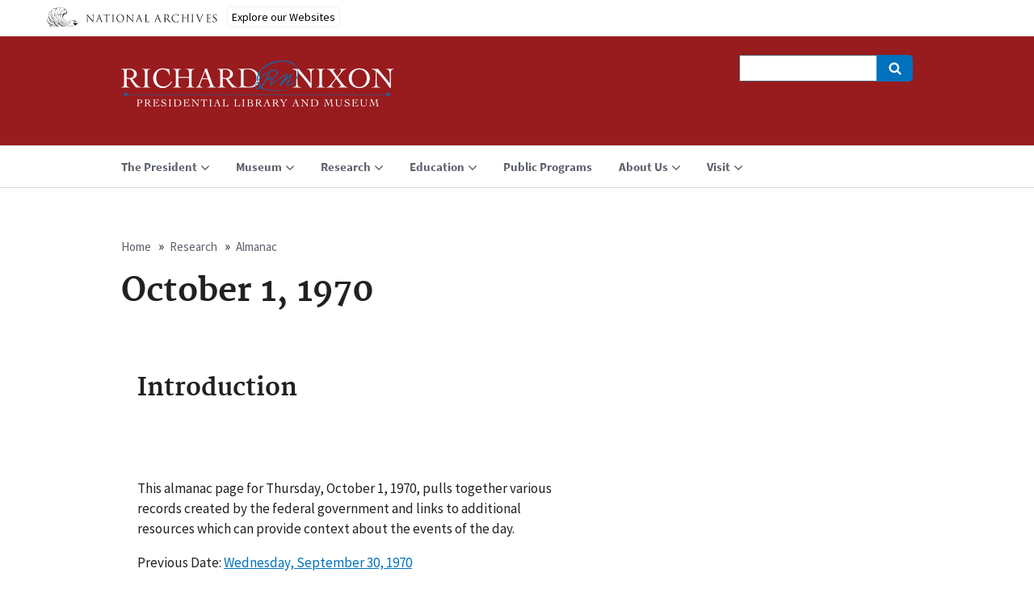

--- FILE ---
content_type: text/html; charset=UTF-8
request_url: https://www.nixonlibrary.gov/research/almanac/october-1-1970
body_size: 16759
content:
<!DOCTYPE html>
<html lang="en" dir="ltr">
  <!-- Google Tag Manager -->
  <script>(function(w,d,s,l,i){w[l]=w[l]||[];w[l].push({'gtm.start':
  new Date().getTime(),event:'gtm.js'});var f=d.getElementsByTagName(s)[0],
  j=d.createElement(s),dl=l!='dataLayer'?'&l='+l:'';j.async=true;j.src=
  'https://www.googletagmanager.com/gtm.js?id='+i+dl;f.parentNode.insertBefore(j,f);
  })(window,document,'script','dataLayer','GTM-WLMC86');</script>
  <!-- End Google Tag Manager -->

  <head>    
    <meta charset="utf-8" />
<link rel="canonical" href="https://www.nixonlibrary.gov/research/almanac/october-1-1970" />
<meta name="Generator" content="Drupal 10 (https://www.drupal.org)" />
<meta name="MobileOptimized" content="width" />
<meta name="HandheldFriendly" content="true" />
<meta name="viewport" content="width=device-width, initial-scale=1.0" />
<link rel="icon" href="/sites/default/files/apple-icon.png" type="image/png" />

    <title>October 1, 1970 | Richard Nixon Museum and Library</title>
    <link rel="stylesheet" media="all" href="/sites/default/files/css/css_fcLl-0LhJUOazeP3g-1bHS5MZASNTfABzriZqoJYbs4.css?delta=0&amp;language=en&amp;theme=nixonuswds&amp;include=[base64]" />
<link rel="stylesheet" media="all" href="//cdnjs.cloudflare.com/ajax/libs/font-awesome/5.15.3/css/all.min.css" />
<link rel="stylesheet" media="all" href="/sites/default/files/css/css_UQG-wvriyPkFcVqccw5K9Xzvmc0qqdKYuZsJQWclSso.css?delta=2&amp;language=en&amp;theme=nixonuswds&amp;include=[base64]" />
<link rel="stylesheet" media="all" href="/sites/default/files/css/css_-JsBC82VYjQ9ZdDRvDcUw1HfkYQsPXO0y6JUI7ngMAY.css?delta=3&amp;language=en&amp;theme=nixonuswds&amp;include=[base64]" />

    
    <script id='narabannerjs' src='https://www.archives.gov/nara-banner/narabanner.js'></script>
  </head>
  <body class="path-node page-node-type-page">
    <!-- Google Tag Manager (noscript) -->
    <noscript><iframe alt="Google Tag Manager" src="https://www.googletagmanager.com/ns.html?id=GTM-WLMC86"
    height="0" width="0" style="display:none;visibility:hidden" title="Google Tag Manager"></iframe></noscript>
    <!-- End Google Tag Manager (noscript) -->

        <a href="#main-content" class="visually-hidden focusable skip-link">
      Skip to main content
    </a>
    
      <div class="dialog-off-canvas-main-canvas" data-off-canvas-main-canvas>
    <header class="usa-header usa-header-extended" id="header" role="banner">

  
  
  <div class="usa-navbar">
    <button class="usa-menu-btn">Menu</button>
      <div class="region region-header">
    <div class="usa-logo" id="logo">

    <a class="logo-img" href="/index.php/" accesskey="1" title="Home" aria-label="Home">
    <img src="/sites/default/files/richard-nixon-library-museum-logo.png" alt="Home" />
  </a>
  
  
  
</div>
<div id="block-digitalsearch" class="block block-block-content block-block-content8b75e824-a031-468f-b1dd-1d34cef54331">
  
    
      
            <div class="clearfix text-formatted field field--name-body field--type-text-with-summary field--label-hidden field__item"><div class="search-block-form usa-form-large usa-search usa-search-small js-search-form usa-sr-only block block-search container-inline" data-drupal-selector="search-block-form" id="digitalsearch" role="search">
<form accept-charset="UTF-8" action="https://search.archives.gov/search" id="search-block-form" method="get">
<div role="search">
<div class="js-form-item form-item js-form-type-search form-item-keys js-form-item-keys form-no-label"><label class="visually-hidden" for="edit-keys">Search</label> <input class="form-search" data-drupal-selector="edit-keys" id="edit-keys" maxlength="128" name="query" size="60" title="Enter the terms you wish to search for." type="search" value></div>

<div class="form-actions js-form-wrapper form-wrapper" data-drupal-selector="edit-actions" id="edit-actions"><span class="usa-sr1-only">Search</span> <input class="button js-form-submit form-submit" data-drupal-selector="edit-submit" id="edit-submit" type="submit" value></div>
<input name="utf8" type="hidden" value="✓"><input id="affiliate" name="affiliate" type="hidden" value="nixon-library"></div>
</form>
</div>
</div>
      
  </div>

  </div>

  </div>

  <div class="usa-overlay"></div>
  <div class="usa-nav" role="navigation">
    <div class="usa-nav-inner">

      <button class="usa-nav-close">
        <img src="/themes/custom/nixonuswds/assets/img/close.svg" alt="close" />
      </button>

            <div class="usa-nav-mobile">
          <div class="region region-mobile-menu">
    

  
  
        <ul class="usa-sidenav-list usa-accordion" aria-multiselectable="true">
    
          <li>

                <button class="usa-accordion-button" aria-expanded="false" aria-controls="mobilemenu-f4bcc79c-3210-4b3b-b5ec-93c86bd54266">
          <span>The President</span>
        </button>
          
  
        <ul id="mobilemenu-f4bcc79c-3210-4b3b-b5ec-93c86bd54266" class="usa-sidenav-sub_list">

            <li>
        <a href="/president-nixon">
          <span>The President</span>
        </a>
      </li>
      
    
          <li>

                <a href="/president/executive-orders">
          <span>Executive Orders</span>
        </a>
        
      </li>
          <li>

                <a href="/president/presidential-daily-diary">
          <span>Presidential Daily Diary</span>
        </a>
        
      </li>
        </ul>
  
        
      </li>
          <li>

                <button class="usa-accordion-button" aria-expanded="false" aria-controls="mobilemenu-db93f2c7-1d7a-43e8-9c5d-322feede30ad">
          <span>Museum</span>
        </button>
          
  
        <ul id="mobilemenu-db93f2c7-1d7a-43e8-9c5d-322feede30ad" class="usa-sidenav-sub_list">

            <li>
        <a href="/museum">
          <span>Museum</span>
        </a>
      </li>
      
    
          <li>

                <a href="/museum/exhibitions">
          <span>Exhibitions</span>
        </a>
        
      </li>
          <li>

                <a href="/museum/museum-faqs">
          <span>Museum FAQs</span>
        </a>
        
      </li>
          <li>

                <a href="/museum/past-exhibitions">
          <span>Past Exhibitions</span>
        </a>
        
      </li>
        </ul>
  
        
      </li>
          <li>

                <button class="usa-accordion-button" aria-expanded="false" aria-controls="mobilemenu-8f109457-8462-47be-bb0c-6295b7efbb06">
          <span>Research</span>
        </button>
          
  
        <ul id="mobilemenu-8f109457-8462-47be-bb0c-6295b7efbb06" class="usa-sidenav-sub_list">

            <li>
        <a href="/research">
          <span>Research</span>
        </a>
      </li>
      
    
          <li>

                <a href="/research/guide-holdings">
          <span>Guide to Holdings</span>
        </a>
        
      </li>
          <li>

                <a href="/research/get-copies">
          <span>Get Copies</span>
        </a>
        
      </li>
          <li>

                <a href="/research/reference">
          <span>Reference</span>
        </a>
        
      </li>
          <li>

                <a href="/research/research-frequently-asked-questions-faqs">
          <span>Research FAQs</span>
        </a>
        
      </li>
        </ul>
  
        
      </li>
          <li>

                <button class="usa-accordion-button" aria-expanded="false" aria-controls="mobilemenu-5e34f18d-d2a1-431c-a153-da5547080bba">
          <span>Education</span>
        </button>
          
  
        <ul id="mobilemenu-5e34f18d-d2a1-431c-a153-da5547080bba" class="usa-sidenav-sub_list">

            <li>
        <a href="/education">
          <span>Education</span>
        </a>
      </li>
      
    
          <li>

                <a href="/education/civics-all-us">
          <span>Civics for All of US</span>
        </a>
        
      </li>
          <li>

                <a href="/education/scouting-earn-badges">
          <span>Scouting - Earn Badges</span>
        </a>
        
      </li>
        </ul>
  
        
      </li>
          <li>

                <a href="/public-programs">
          <span>Public Programs</span>
        </a>
        
      </li>
          <li>

                <button class="usa-accordion-button" aria-expanded="false" aria-controls="mobilemenu-80c19479-e8c6-4fc3-9cd4-a9fe6ba4d16d">
          <span>About Us</span>
        </button>
          
  
        <ul id="mobilemenu-80c19479-e8c6-4fc3-9cd4-a9fe6ba4d16d" class="usa-sidenav-sub_list">

            <li>
        <a href="/about-us">
          <span>About Us</span>
        </a>
      </li>
      
    
          <li>

                <a href="/about-us/news-events">
          <span>News &amp; Events</span>
        </a>
        
      </li>
          <li>

                <a href="/about-us/join-us">
          <span>Join Us!</span>
        </a>
        
      </li>
          <li>

                <a href="/about-us/terms-and-conditions-using-our-website">
          <span>Terms and Conditions for Using Our Website</span>
        </a>
        
      </li>
          <li>

                <a href="/about-us/press">
          <span>Press</span>
        </a>
        
      </li>
        </ul>
  
        
      </li>
          <li>

                <button class="usa-accordion-button" aria-expanded="false" aria-controls="mobilemenu-eda35a05-7f07-496d-a98f-00faae62b864">
          <span>Visit</span>
        </button>
          
  
        <ul id="mobilemenu-eda35a05-7f07-496d-a98f-00faae62b864" class="usa-sidenav-sub_list">

            <li>
        <a href="/visit">
          <span>Visit</span>
        </a>
      </li>
      
    
          <li>

                <a href="/visit/visit-museum">
          <span>Visit the Museum</span>
        </a>
        
      </li>
          <li>

                <a href="/visit/visit-research-room">
          <span>Visit the Research Room</span>
        </a>
        
      </li>
        </ul>
  
        
      </li>
        </ul>
  


<div class="search-block-form usa-form-large usa-search usa-search-small js-search-form usa-sr-only block block-search container-inline" data-drupal-selector="search-block-form" id="block-searchform" role="search">
  
    
      <form action="/search/node" method="get" id="search-block-form" accept-charset="UTF-8">
  <div role="search"><div class="js-form-item form-item js-form-type-search form-item-keys js-form-item-keys form-no-label">
      <label for="edit-keys" class="visually-hidden">Search</label>
          <input title="Enter the terms you wish to search for." data-drupal-selector="edit-keys" type="search" id="edit-keys" name="keys" value="" size="60" maxlength="128" class="form-search" />

      </div>
<div data-drupal-selector="edit-actions" class="form-actions js-form-wrapper form-wrapper" id="edit-actions"><span class="usa-sr1-only">Search</span><input data-drupal-selector="edit-submit" type="submit" id="edit-submit" value="" class="button js-form-submit form-submit" />
</div>
</div>
</form>

  </div>
<div id="block-nixonlibrarymaininfo-2" class="block block-block-content block-block-content4c342499-8f06-4de4-b6b0-0b324d2cdd5e">
  
    
      
            <div class="clearfix text-formatted field field--name-body field--type-text-with-summary field--label-hidden field__item"><div class="nixon-card-full"><div data-entity-type="media" data-entity-uuid="77f6e546-ce2c-4f4c-9f3a-90f9d4d5d4f8" data-embed-button="media_entity_embed" data-entity-embed-display="entity_reference:media_thumbnail" data-entity-embed-display-settings="{&quot;image_style&quot;:&quot;large&quot;,&quot;image_link&quot;:&quot;&quot;}" data-langcode="en" class="embedded-entity">  <img loading="lazy" src="/sites/default/files/styles/large/public/2018-08/Front%20entry.jpg?itok=HpJoM4iS" width="480" height="320" alt="Thumbnail" title="NL Museum Front Entry" class="image-style-large">


</div>
<div class="card-holder"><p><span style="font-size:1.7rem;">18001 Yorba Linda Blvd, Yorba Linda, CA 92886</span><br><span style="font-size:1.7rem;">Main Line: 714-983-9120</span><br><span style="font-size:1.7rem;">Research: 714-983-9320</span></p><p><strong>Museum Hours</strong><br>Monday - Sunday 10:00am-5:00pm<br><strong>Research Hours</strong><br>Monday - Friday 9:30am-4:00pm</p><p class="text-align-center"><a href="/visit"><button class="usa-button-secondary">Visit Us</button></a> <a href="/about-us/press"><button class="usa-button-secondary">Press</button></a></p></div></div></div>
      
  </div>

  </div>

      </div>
      
            <div class="usa-nav-desktop">
      
              <div class="region region-primary-menu">
    


  
  
          <ul class="usa-nav-primary usa-accordion" role="navigation">
    
          <li>

                  <button class="usa-accordion-button usa-nav-link" aria-expanded="false" aria-controls="megamenu-1">
            <span>The President</span>
          </button>
        
                    
  
          <ul id="megamenu-1" class="usa-nav-submenu">

            <li>
        <a href="/president-nixon">
          <span>The President</span>
        </a>
      </li>
      
    
          <li>

        
                  <a href="/president/executive-orders">
            <span>Executive Orders</span>
          </a>
        
      </li>
          <li>

        
                  <a href="/president/presidential-daily-diary">
            <span>Presidential Daily Diary</span>
          </a>
        
      </li>
        </ul>
  
        
      </li>
          <li>

                  <button class="usa-accordion-button usa-nav-link" aria-expanded="false" aria-controls="megamenu-2">
            <span>Museum</span>
          </button>
        
                    
  
          <ul id="megamenu-2" class="usa-nav-submenu">

            <li>
        <a href="/museum">
          <span>Museum</span>
        </a>
      </li>
      
    
          <li>

        
                  <a href="/museum/exhibitions">
            <span>Exhibitions</span>
          </a>
        
      </li>
          <li>

        
                  <a href="/museum/museum-faqs">
            <span>Museum FAQs</span>
          </a>
        
      </li>
          <li>

        
                  <a href="/museum/past-exhibitions">
            <span>Past Exhibitions</span>
          </a>
        
      </li>
        </ul>
  
        
      </li>
          <li>

                  <button class="usa-accordion-button usa-nav-link" aria-expanded="false" aria-controls="megamenu-3">
            <span>Research</span>
          </button>
        
                    
  
          <ul id="megamenu-3" class="usa-nav-submenu">

            <li>
        <a href="/research">
          <span>Research</span>
        </a>
      </li>
      
    
          <li>

        
                  <a href="/research/guide-holdings">
            <span>Guide to Holdings</span>
          </a>
        
      </li>
          <li>

        
                  <a href="/research/get-copies">
            <span>Get Copies</span>
          </a>
        
      </li>
          <li>

        
                  <a href="/research/reference">
            <span>Reference</span>
          </a>
        
      </li>
          <li>

        
                  <a href="/research/research-frequently-asked-questions-faqs">
            <span>Research FAQs</span>
          </a>
        
      </li>
        </ul>
  
        
      </li>
          <li>

                  <button class="usa-accordion-button usa-nav-link" aria-expanded="false" aria-controls="megamenu-4">
            <span>Education</span>
          </button>
        
                    
  
          <ul id="megamenu-4" class="usa-nav-submenu">

            <li>
        <a href="/education">
          <span>Education</span>
        </a>
      </li>
      
    
          <li>

        
                  <a href="/education/civics-all-us">
            <span>Civics for All of US</span>
          </a>
        
      </li>
          <li>

        
                  <a href="/education/scouting-earn-badges">
            <span>Scouting - Earn Badges</span>
          </a>
        
      </li>
        </ul>
  
        
      </li>
          <li>

        
                  <a href="/public-programs" class="usa-nav-link" >
            <span>Public Programs</span>
          </a>
        
      </li>
          <li>

                  <button class="usa-accordion-button usa-nav-link" aria-expanded="false" aria-controls="megamenu-6">
            <span>About Us</span>
          </button>
        
                    
  
          <ul id="megamenu-6" class="usa-nav-submenu">

            <li>
        <a href="/about-us">
          <span>About Us</span>
        </a>
      </li>
      
    
          <li>

        
                  <a href="/about-us/news-events">
            <span>News &amp; Events</span>
          </a>
        
      </li>
          <li>

        
                  <a href="/about-us/join-us">
            <span>Join Us!</span>
          </a>
        
      </li>
          <li>

        
                  <a href="/about-us/terms-and-conditions-using-our-website">
            <span>Terms and Conditions for Using Our Website</span>
          </a>
        
      </li>
          <li>

        
                  <a href="/about-us/press">
            <span>Press</span>
          </a>
        
      </li>
        </ul>
  
        
      </li>
          <li>

                  <button class="usa-accordion-button usa-nav-link" aria-expanded="false" aria-controls="megamenu-7">
            <span>Visit</span>
          </button>
        
                    
  
          <ul id="megamenu-7" class="usa-nav-submenu">

            <li>
        <a href="/visit">
          <span>Visit</span>
        </a>
      </li>
      
    
          <li>

        
                  <a href="/visit/visit-museum">
            <span>Visit the Museum</span>
          </a>
        
      </li>
          <li>

        
                  <a href="/visit/visit-research-room">
            <span>Visit the Research Room</span>
          </a>
        
      </li>
        </ul>
  
        
      </li>
        </ul>
  



  </div>

      
      
            </div>
      
    </div>
  </div>

  
</header>

<section>
  <div class="region region-hero">
    <div id="block-naraalertblock" class="block block-nara-alert block-naraalert-block">
  
    
      <div class="nara_alert_msg"></div>
  </div>

  </div>

</section>

<section class="usa-section uswds-middle-section ">
  <div class="usa-grid">
    <div class="usa-width-full">
        <div class="region region-breadcrumb">
    <div id="block-nixonuswds-breadcrumbs" class="block block-system block-system-breadcrumb-block">
  
    
      <h2 id="system-breadcrumb" class="visually-hidden">Breadcrumb</h2>
<ol class="usa-grid usa-breadcrumbs usa-unstyled-list uswds-horizontal-list">
  <li class="usa-nav-secondary-links">
          <a href="/">Home</a>
      </li>
  <li class="usa-nav-secondary-links">
          <a href="/research">Research</a>
      </li>
  <li class="usa-nav-secondary-links">
          <a href="/research/almanac">Almanac</a>
      </li>
</ol>

  </div>

  </div>


        <div class="region region-highlighted">
    <div data-drupal-messages-fallback class="hidden"></div>

  </div>


      
    </div>
  </div>

  <div class="uswds-main-content-wrapper usa-grid">
    <a id="main-content" tabindex="-1"></a>

    
    <div class="region-content usa-width-full">
        <div class="region region-content">
    <div id="block-nixonuswds-page-title" class="block block-core block-page-title-block">
  
    
      
  <h1 class="uswds-page-title page-title"><span class="field field--name-title field--type-string field--label-hidden">October 1, 1970</span>
</h1>



  </div>
<div id="block-nixonuswds-content" class="block block-system block-system-main-block">
  
    
      
<article data-history-node-id="24349" class="node node--type-page node--view-mode-full">


  
    

  
  <div class="node__content">
    
      <div class="field field--name-field-section field--type-entity-reference-revisions field--label-hidden field__items">
              <div class="field__item">

  <div class="paragraph paragraph--type--content-section paragraph--view-mode--default background-white">
        <div class="section nara-width-standard">
    <h2>
            <div class="field field--name-field-section-title field--type-string field--label-hidden field__item">Introduction</div>
      </h2>
      
      <div class="field field--name-field-paragraph-reference field--type-entity-reference-revisions field--label-hidden field__items">
              <div class="field__item">  <div class="paragraph paragraph--type--uswds-text paragraph--view-mode--default usa-section usa-content">
    
            <div class="usa-grid-full">
      
      
            <div class="clearfix text-formatted field field--name-field-uswds-body field--type-text-long field--label-hidden field__item"><p>This almanac page for Thursday, October 1, 1970, pulls together various records created by the federal government and links to additional resources which can provide context about the events of the day.</p>

<p>Previous Date: <a href="/research/almanac/september-30-1970">Wednesday, September 30, 1970</a></p>

<p>Next Date: <a href="/research/almanac/october-2-1970">Friday, October 2, 1970</a></p></div>
      

            </div>
      
      </div>
</div>
          </div>
  
       </div>
      </div>
</div>
              <div class="field__item">

  <div class="paragraph paragraph--type--content-section paragraph--view-mode--default background-white">
        <div class="section nara-width-standard">
    <h2>
            <div class="field field--name-field-section-title field--type-string field--label-hidden field__item">Schedule and Public Documents</div>
      </h2>
      
      <div class="field field--name-field-paragraph-reference field--type-entity-reference-revisions field--label-hidden field__items">
              <div class="field__item">
    <div class="usa-grid-full">
  
    <ul aria-multiselectable="true" class="usa-accordion paragraph paragraph--type--uswds-accordion paragraph--view-mode--default">
      
                    <li class="paragraph paragraph--type--uswds-accordion-item paragraph--view-mode--default">
    
      <button class="usa-accordion-button"
        aria-expanded="false" aria-controls="uswds-paragraph-22939">
        President&#039;s Daily Diary
      </button>
      <div id="uswds-paragraph-22939" class="usa-accordion-content">
        
            <div class="clearfix text-formatted field field--name-field-uswds-body field--type-text-long field--label-hidden field__item"><p>The Daily Diary files represent a consolidated record of the President's activities. Visit the&nbsp;<a href="https://www.nixonlibrary.gov/finding-aids/office-presidential-papers-and-archives-oppa-daily-diary-white-house-central-files">finding aid</a>&nbsp;to learn more.</p><ul><li><a href="https://catalog.archives.gov/id/40032158?objectPage=3">Original typewritten diary (PDF)</a></li></ul><p>The President's day began at The Old Palace, Belgrade, Yugoslavia</p></div>
      
      </div>

      </li>

                    <li class="paragraph paragraph--type--uswds-accordion-item paragraph--view-mode--default">
    
      <button class="usa-accordion-button"
        aria-expanded="false" aria-controls="uswds-paragraph-22940">
        Weekly Compilation of Presidential Documents
      </button>
      <div id="uswds-paragraph-22940" class="usa-accordion-content">
        
            <div class="clearfix text-formatted field field--name-field-uswds-body field--type-text-long field--label-hidden field__item"><p>The <em>Weekly Compilation of Presidential Documents</em> made available transcripts of the President's news conferences; messages to Congress; public speeches, remarks, and statements; and other Presidential materials released by the White House.</p><p><strong>European Trip</strong></p><ul><li><a href="https://hdl.handle.net/2027/uc1.31210013199169?urlappend=%3Bseq=495%3Bownerid=13510798904067376-499">Belgrade, Yugoslavia</a> (6 Weekly Comp. Pres. Doc. 1325, October 1, 1970)<br>The President's Remarks to Dragoslav Markovic, President of the Assembly of the Republic of Serbia, at the Serbian Council Building.</li><li><a href="https://hdl.handle.net/2027/uc1.31210013199169?urlappend=%3Bseq=495%3Bownerid=13510798904067376-499">Belgrade, Yugoslavia</a> (6 Weekly Comp. Pres. Doc. 1325, October 1, 1970)<br>Exchange of Toasts Between President Nixon and President Tito at a Dinner Honoring Hosted by President Nixon.</li><li><a href="https://hdl.handle.net/2027/uc1.31210013199169?urlappend=%3Bseq=497%3Bownerid=13510798904067376-501">The President's Visit to Yugoslavia</a> (6 Weekly Comp. Pres. Doc. 1327, October 1, 1970)<br>Joint Statement Following Meetings Between President Nixon and President Josip Broz Tito of the Socialist Federal Republic of Yugoslavia.</li></ul></div>
      
      </div>

      </li>

                    <li class="paragraph paragraph--type--uswds-accordion-item paragraph--view-mode--default">
    
      <button class="usa-accordion-button"
        aria-expanded="false" aria-controls="uswds-paragraph-22941">
        Public Papers of the Presidents
      </button>
      <div id="uswds-paragraph-22941" class="usa-accordion-content">
        
            <div class="clearfix text-formatted field field--name-field-uswds-body field--type-text-long field--label-hidden field__item"><p>Each <em>Public Papers of the Presidents</em> volume contains the papers and speeches of the President of the United States that were issued by the White House Office of the Press Secretary during the time period specified by the volume. The material is presented in chronological order, and the dates shown in the headings are the dates of the documents or events. In instances when the release date differs from the date of the document itself, that fact is shown in the text note.</p><p>To ensure accuracy, remarks have been checked against audio recordings (when available) and signed documents have been checked against the original, unless otherwise noted. Editors have provided text notes and cross references for purposes of identification or clarity.</p><ul><li><a href="https://www.presidency.ucsb.edu/node/240721">Remarks at the Serbian Council Building in Belgrade.</a></li><li><a href="https://www.presidency.ucsb.edu/node/240739">Toasts of the President and President Tito of Yugoslavia at a Dinner in Belgrade.</a></li><li><a href="https://www.presidency.ucsb.edu/node/240740">Joint Statement Following Discussions With President Tito of Yugoslavia.</a></li></ul></div>
      
      </div>

      </li>

                    <li class="paragraph paragraph--type--uswds-accordion-item paragraph--view-mode--default">
    
      <button class="usa-accordion-button"
        aria-expanded="false" aria-controls="uswds-paragraph-22942">
        Federal Register
      </button>
      <div id="uswds-paragraph-22942" class="usa-accordion-content">
        
            <div class="clearfix text-formatted field field--name-field-uswds-body field--type-text-long field--label-hidden field__item"><p>The <em>Federal Register</em> is the official daily publication for rules, proposed rules, and notices of federal agencies and organizations, as well as executive orders and other Presidential documents.</p><ul><li><a href="https://www.govinfo.gov/content/pkg/FR-1970-10-01/pdf/FR-1970-10-01.pdf"><em>Federal Register</em> of Thursday, October 1, 1970</a></li></ul></div>
      
      </div>

      </li>

                    <li class="paragraph paragraph--type--uswds-accordion-item paragraph--view-mode--default">
    
      <button class="usa-accordion-button"
        aria-expanded="false" aria-controls="uswds-paragraph-22943">
        Congressional Record
      </button>
      <div id="uswds-paragraph-22943" class="usa-accordion-content">
        
            <div class="clearfix text-formatted field field--name-field-uswds-body field--type-text-long field--label-hidden field__item"><p>The <em>Congressional Record</em> is the official daily record of the debates and proceedings of the U.S. Congress.</p><ul><li><a href="https://www.govinfo.gov/content/pkg/GPO-CRECB-1970-pt26/pdf/GPO-CRECB-1970-pt26-1-1.pdf">Senate: October 1, 1970</a></li><li><a href="https://www.govinfo.gov/content/pkg/GPO-CRECB-1970-pt26/pdf/GPO-CRECB-1970-pt26-1-2.pdf">House of Representatives: October 1, 1970</a></li><li><a href="https://www.govinfo.gov/content/pkg/GPO-CRECB-1970-pt26/pdf/GPO-CRECB-1970-pt26-1-3.pdf">Extensions of Remarks: October 1, 1970</a></li></ul></div>
      
      </div>

      </li>

        
          </ul>

    </div>
  
</div>
          </div>
  
       </div>
      </div>
</div>
              <div class="field__item">

  <div class="paragraph paragraph--type--content-section paragraph--view-mode--default background-white">
        <div class="section nara-width-standard">
    <h2>
            <div class="field field--name-field-section-title field--type-string field--label-hidden field__item">Archival Holdings</div>
      </h2>
      
      <div class="field field--name-field-paragraph-reference field--type-entity-reference-revisions field--label-hidden field__items">
              <div class="field__item">
    <div class="usa-grid-full">
  
    <ul aria-multiselectable="true" class="usa-accordion paragraph paragraph--type--uswds-accordion paragraph--view-mode--default">
      
                    <li class="paragraph paragraph--type--uswds-accordion-item paragraph--view-mode--default">
    
      <button class="usa-accordion-button"
        aria-expanded="false" aria-controls="uswds-paragraph-69145">
        President&#039;s Office and Personal Files
      </button>
      <div id="uswds-paragraph-69145" class="usa-accordion-content">
        
            <div class="clearfix text-formatted field field--name-field-uswds-body field--type-text-long field--label-hidden field__item"><p><em>Selective document listing</em></p><p><strong>President's Office Files</strong></p><p>The President's Office Files consists of materials drawn together by the Special Files Unit from several administrative subdivisions within the White House Office. It is the handwriting and sensitive papers sent to the Staff Secretary that now comprise much of the President's Office Files. Visit the <a href="https://www.nixonlibrary.gov/finding-aids/presidents-office-files-white-house-special-files-staff-member-and-office-files"><u>finding aid</u></a> to learn more.</p><ul><li><a href="https://catalog.archives.gov/id/574767952"><u>Annotated News Summaries, Box 29, News Summaries - October 1970 [1 of 2]</u></a></li><li><a href="https://catalog.archives.gov/id/574768002"><u>Annotated News Summaries, Box 29, News Summaries - October 1970 [2 of 2]</u></a> <em>[During this period, the Staff Secretary only removed pages from the News Summaries which contained President Nixon's handwriting, often leaving the document with no date. Although there are no specific documents with this date, you should also consult the full folder for the month.]</em></li></ul><p><strong>President's Personal File</strong></p><p>The President's Personal File is essentially a President's secretary's file, kept by Rose Mary Woods, personal secretary to the President, for two purposes: (1) preserving for posterity a collection of documents particularly close to the President, whether because he dictated or annotated them, or because of the importance of the correspondent or the event concerned and (2) giving appropriate attention–letters of gratitude, invitations to White House social events, and the like–to members and important friends and supporters of the Nixon administration. This generalization does not describe all the varied materials of a file group which is essentially a miscellany, but it does identify the reason for the existence of the file group's core. Visit the <a href="https://www.nixonlibrary.gov/finding-aids/presidents-personal-file-white-house-special-files-staff-member-and-office-files"><u>finding aid</u></a> to learn more.</p><ul><li>President's Speech File<ul><li>Box 61, <a href="https://catalog.archives.gov/id/567812943">September 30-October 2, 1970, Yugoslavia--Belgrade, Zagreb</a></li><li>Box 61, <a href="https://catalog.archives.gov/id/567813028">September 27-October 5, 1970, Misc. RN Notes from European Trip</a></li><li>Box 61, <a href="https://catalog.archives.gov/id/567813324">October 1970, Notes [and Speech drafts] re Campaign Appearances</a></li></ul></li></ul></div>
      
      </div>

      </li>

                    <li class="paragraph paragraph--type--uswds-accordion-item paragraph--view-mode--default">
    
      <button class="usa-accordion-button"
        aria-expanded="false" aria-controls="uswds-paragraph-22947">
        H.R. Haldeman Diaries
      </button>
      <div id="uswds-paragraph-22947" class="usa-accordion-content">
        
            <div class="clearfix text-formatted field field--name-field-uswds-body field--type-text-long field--label-hidden field__item"><p>The H. R. Haldeman Diaries consists of seven handwritten diaries, 36 dictated diaries recorded as sound recordings, and two handwritten audio cassette tape subject logs. The diaries and logs reflect H. R. Haldeman’s candid personal record and reflections on events, issues, and people encountered during his service in the Nixon White House. As administrative assistant to the President and Chief of Staff, Haldeman attended and participated in public events and private meetings covering the entire scope of issues in which the Nixon White House engaged in during the years 1969-1973. Visit the&nbsp;<a href="https://www.nixonlibrary.gov/h-r-haldeman-diaries">finding aid</a>&nbsp;to learn more.</p><ul><li><a href="https://nixonlibrary.gov/sites/default/files/virtuallibrary/documents/haldeman-diaries/37-hrhd-journal-vol07-19701001.pdf">Transcript of diary entry (PDF)</a></li><li><a href="https://nixonlibrary.gov/sites/default/files/virtuallibrary/documents/haldeman-diaries/37-hrhd-journal-vol07-19701001.jpg">Handwritten diary entry (JPG)</a></li></ul></div>
      
      </div>

      </li>

                    <li class="paragraph paragraph--type--uswds-accordion-item paragraph--view-mode--default">
    
      <button class="usa-accordion-button"
        aria-expanded="false" aria-controls="uswds-paragraph-22948">
        National Archives Catalog
      </button>
      <div id="uswds-paragraph-22948" class="usa-accordion-content">
        
            <div class="clearfix text-formatted field field--name-field-uswds-body field--type-text-long field--label-hidden field__item"><p>The National Archives Catalog is the online portal to the records held at the National Archives, and information about those records. It is the main way of describing our holdings and also provides access to electronic records and digitized versions of our holdings.&nbsp;</p><p>The Catalog searches across multiple National Archives resources at once, including archival descriptions, digitized and electronic records, authority records, and web pages from Archives.gov and the Presidential Libraries. The Catalog also allows users to contribute to digitized historical records through tagging and transcription.</p><p><strong>Nixon Library Holdings</strong></p><ul><li><a href="//catalog.archives.gov/search?q=%22October%201%201970&amp;referenceUnits=%22Richard%20Nixon%20Library%22%22">Text search for October 1, 1970</a></li><li><a href="//catalog.archives.gov/search?exactDate=1970-10-01&amp;referenceUnits=%22Richard%20Nixon%20Library%22%22">Date search for October 1, 1970</a></li></ul><p><strong>All National Archives Units</strong></p><ul><li><a href="//catalog.archives.gov/search?q=%22October%201%201970%22">Text search for October 1, 1970</a></li><li><a href="//catalog.archives.gov/search?exactDate=1970-10-01">Date search for October 1, 1970</a></li></ul></div>
      
      </div>

      </li>

        
          </ul>

    </div>
  
</div>
          </div>
  
       </div>
      </div>
</div>
              <div class="field__item">

  <div class="paragraph paragraph--type--content-section paragraph--view-mode--default background-white">
        <div class="section nara-width-standard">
    <h2>
            <div class="field field--name-field-section-title field--type-string field--label-hidden field__item">National Security Documents</div>
      </h2>
      
      <div class="field field--name-field-paragraph-reference field--type-entity-reference-revisions field--label-hidden field__items">
              <div class="field__item">
    <div class="usa-grid-full">
  
    <ul aria-multiselectable="true" class="usa-accordion paragraph paragraph--type--uswds-accordion paragraph--view-mode--default">
      
                    <li class="paragraph paragraph--type--uswds-accordion-item paragraph--view-mode--default">
    
      <button class="usa-accordion-button"
        aria-expanded="false" aria-controls="uswds-paragraph-22951">
        President&#039;s Daily Brief
      </button>
      <div id="uswds-paragraph-22951" class="usa-accordion-content">
        
            <div class="clearfix text-formatted field field--name-field-uswds-body field--type-text-long field--label-hidden field__item"><p>The President's Daily Brief is the primary vehicle for summarizing the day-to-day sensitive intelligence and analysis, as well as late-breaking reports, for the White House on current and future national security issues. Read&nbsp;<a href="https://www.cia.gov/static/d85ee3e334bc8ee23ff08ead7d5bf08f/Presidents-Daily-Brief-Delivering-Intelligence-to-Nixon-and-Ford.pdf">"The President's Daily Brief: Delivering Intelligence to Nixon and Ford"</a>&nbsp;to learn more.</p><ul><li><a href="https://www.cia.gov/readingroom/docs/DOC_0005977712.pdf">President's Daily Brief of 01 October 1970</a></li></ul></div>
      
      </div>

      </li>

                    <li class="paragraph paragraph--type--uswds-accordion-item paragraph--view-mode--default">
    
      <button class="usa-accordion-button"
        aria-expanded="false" aria-controls="uswds-paragraph-22952">
        Foreign Relations of the United States
      </button>
      <div id="uswds-paragraph-22952" class="usa-accordion-content">
        
            <div class="clearfix text-formatted field field--name-field-uswds-body field--type-text-long field--label-hidden field__item"><p>The&nbsp;<em>Foreign Relations of the United States</em>&nbsp;series presents the official documentary historical record of major U.S. foreign policy decisions and significant diplomatic activity. Visit the&nbsp;<a href="https://history.state.gov/historicaldocuments/about-frus">State Department website</a>&nbsp;for more information.</p><p><strong>Vol. XXI, Chile, 1969-1973</strong></p><p>Two Tracks: U.S. Intervention in the Confirmation of the Chilean President, September 5-November 4, 1970</p><ul><li><p><a href="https://history.state.gov/historicaldocuments/frus1969-76v21/d130">130. Memorandum From Viron P. Vaky of the National Security Council Staff to the President’s Assistant for National Security Affairs (Kissinger)</a>, Washington, October 1, 1970</p><p>Source: National Archives, Nixon Presidential Materials, NSC Files, Country Files, Latin America, Chile, Korry File, Chile 1971. Secret; Eyes Only. Sent for action.</p></li><li><p><a href="https://history.state.gov/historicaldocuments/frus1969-76v21/d131">131. Backchannel Message From the Ambassador to Chile (Korry) to the Under Secretary of State for Political Affairs (Johnson) and the President’s Assistant for National Security Affairs (Kissinger)</a>, Santiago, October 1, 1970</p><p>Source: National Security Council, Nixon Intelligence Files, Subject Files, Chile, 1970. Secret; Sensitive; Eyes Only.</p></li></ul><p><strong>Vol. XXIX, Eastern Europe, 1969-1972</strong></p><p>Yugoslavia</p><ul><li><p><a href="https://history.state.gov/historicaldocuments/frus1969-76v29/d221">221. Memorandum of Conversation</a>, Belgrade, October 1, 1970, 9:45-11:30 a.m.</p><p>Source: National Archives, RG 59, Yugoslav Desk Files: Lot 79 D 230, POL 7 Nixon VISIT. Secret. Drafted by Mudd. The meeting took place in Titoʼs office in the Federal Executive Council building.</p></li></ul><p><strong>Vol. XL, Germany and Berlin, 1969-1972</strong></p><p>Germany and Berlin, 1969-1972</p><ul><li><p><a href="https://history.state.gov/historicaldocuments/frus1969-76v40/d122">122. Telegram From the Mission in Berlin to the Department of State</a>, Berlin, October 1, 1970, 1646Z</p><p>Source: National Archives, RG 59, Central Files 1970–73, POL 38–6. Secret; Immediate; Limdis. Repeated to Bonn and to Belgrade for Hillenbrand.</p></li></ul><p><strong>Vol. E-7, Documents on South Asia, 1969-1972</strong></p><p>India and Pakistan: Pre-Crisis, January 1969-February 1971</p><ul><li><p><a href="https://history.state.gov/historicaldocuments/frus1969-76ve07/d79">79. Telegram 7754 From the Embassy in Pakistan to the Department of State</a>, Rawalpindi, October 1, 1970, 1005Z</p><p>Deputy Chief of Mission Sidney Sober reported on his meeting with Foreign Secretary Alvie and Defense Secretary Ahmed to discuss the U.S. offer to sell military equipment to Pakistan.<br><br>Source: National Archives, RG 59, Central Files 1970–73, DEF 12–5 PAK. Secret; Priority; Exdis. The reference to Conte–Long provisions in the telegram is a reference to the Conte–Long amendment to the Foreign Assistance and Related Appropriations Act of 1968. The amendment, adopted as section 119 of the appropriations act on January 2, 1968, directed the President to withhold economic assistance in an amount equivalent to the amount spent by any underdeveloped country other than Greece, Turkey, Iran, Israel, the Republic of China, the Philippines, and Korea for the purchase of sophisticated weapons systems. (PL–90–249; 81 Stat. 936)</p></li></ul><p><strong>Vol. E-10, Documents on American Republics, 1969-1972</strong></p><p>Panama</p><ul><li><p><a href="https://history.state.gov/historicaldocuments/frus1969-76ve10/d538">538. Memorandum by the Office of National Estimates, Central Intelligence Agency, Washington, October 1, 1970.</a>, Washington, October 1, 1970</p><p>After summarizing Panamanian politics and relations with the United States, the Central Intelligence Agency concluded that the outlook for successful negotiations on the Canal treaties was likely to remain bleak for some time.<br><br>Source: National Archives, Nixon Presidential Materials, NSC Files, NSC Institutional Files (H-Files), Box H–216, NSDM Files, NSDM 64, Secret. Coordinated with representatives of the Office of Current Intelligence, the Office of Economic Research, and the Directorate of Plans. Kissinger wrote on the cover, “Vaky—Please give me brief memo on where we stand on Canal issue. Should have summary for Pres. before Sunday. Also I need to know how we propose to move. What happened after Review Group last year?” At the bottom of the cover page, written in an unknown hand was “Done 10–24–70.”</p></li></ul><p><strong>Vol. E-16, Documents on Chile, 1969-1973</strong></p><p>Two Tracks: U.S. Intervention in the Confirmation of the Chilean President, September 5-November 4, 1970</p><ul><li><p><a href="https://history.state.gov/historicaldocuments/frus1969-76ve16/d27">27. Research Study Prepared in the Bureau of Intelligence and Research</a>, Washington, October 1, 1970</p><p>Summary: This study examined what problems would result from Allende’s Presidency and whether a Communist take-over of the Chilean Government was possible.<br><br>Source: National Archives, RG 59, Central Files 1970–73, POL 15 CHILE. Confidential; No Foreign Dissem; Controlled Dissem. The study was produced in the Office of General and Strategic Research on September 30.</p></li></ul></div>
      
      </div>

      </li>

                    <li class="paragraph paragraph--type--uswds-accordion-item paragraph--view-mode--default">
    
      <button class="usa-accordion-button"
        aria-expanded="false" aria-controls="uswds-paragraph-22953">
        Henry A. Kissinger Telephone Conversation Transcripts
      </button>
      <div id="uswds-paragraph-22953" class="usa-accordion-content">
        
            <div class="clearfix text-formatted field field--name-field-uswds-body field--type-text-long field--label-hidden field__item"><p>The Kissinger telephone conversation transcripts consist of approximately 20,000 pages of transcripts of Kissinger’s telephone conversations during his tenure as Assistant to the President for National Security Affairs (1969-1974) and Secretary of State (1973-1974) during the administration of President Richard Nixon.&nbsp;Visit the&nbsp;<a href="https://www.nixonlibrary.gov/finding-aids/kissinger-telephone-conversation-transcripts">finding aid</a>&nbsp;for more information.</p><p>Digitized versions of many of these transcripts can be found on the <a href="https://findit.library.yale.edu/catalog/digcoll:1192513">Yale University Library website</a>.</p></div>
      
      </div>

      </li>

        
          </ul>

    </div>
  
</div>
          </div>
  
       </div>
      </div>
</div>
              <div class="field__item">

  <div class="paragraph paragraph--type--content-section paragraph--view-mode--default background-white">
        <div class="section nara-width-standard">
    <h2>
            <div class="field field--name-field-section-title field--type-string field--label-hidden field__item">Audiovisual Holdings</div>
      </h2>
      
      <div class="field field--name-field-paragraph-reference field--type-entity-reference-revisions field--label-hidden field__items">
              <div class="field__item">
    <div class="usa-grid-full">
  
    <ul aria-multiselectable="true" class="usa-accordion paragraph paragraph--type--uswds-accordion paragraph--view-mode--default">
      
                    <li class="paragraph paragraph--type--uswds-accordion-item paragraph--view-mode--default">
    
      <button class="usa-accordion-button"
        aria-expanded="false" aria-controls="uswds-paragraph-22957">
        White House Photo Office
      </button>
      <div id="uswds-paragraph-22957" class="usa-accordion-content">
        
            <div class="clearfix text-formatted field field--name-field-uswds-body field--type-text-long field--label-hidden field__item"><p>The White House Photo Office collection consists of photographic coverage of President Richard Nixon meeting with prominent social, political, and cultural personalities; speaking engagements and news conferences of the President and various high-ranking members of the White House staff and Cabinet; Presidential domestic and foreign travel, including Presidential vacations; social events and entertainment involving the First Family, including entertainers present; official portraits of the President, First Family, and high-ranking members of the Nixon administration; the 1969 and 1973 Inaugurals; the President’s 1972 Presidential election campaign appearances (including speeches) and other official activities of the White House staff and the President’s Cabinet from January 20, 1969 until August 9, 1974 at the White House and the Old Executive Office Building; other locations in Washington, DC, such as The Mall; and the Presidential retreats in Camp David, Maryland, Key Biscayne, Florida, and San Clemente, California. Visit the&nbsp;<a href="https://www.nixonlibrary.gov/finding-aids/white-house-photo-office-collection">finding aid</a>&nbsp;to learn more.</p><p><strong>Roll WHPO-4554</strong> Photographer: Grove, Andrew | Color or B&amp;W: Color</p><ul><li>Frame(s): WHPO-4554-02A-30A, Judy Agnew meeting with Mrs. Beall and Mrs. Blair. 10/1/1970, Washington, D.C. unknown. <em>Judy Agnew, Mrs. Beall and Mrs. Blair.</em></li></ul><p><strong>Roll WHPO-4555</strong> Photographer: Schumacher, Karl | Color or B&amp;W: Color</p><ul><li>Frame(s): WHPO-4555-02-07, Tricia Nixon opening a fair in Atlanta, Georgia. 10/1/1970, Atlanta, Georgia fair grounds. <em>Tricia Nixon, unidentified persons.</em></li></ul><p><strong>Roll WHPO-4556</strong> Photographer: Schumacher, Karl | Color or B&amp;W: Color</p><ul><li>Frame(s): WHPO-4556-04-14, Tricia Nixon participating in the ribbon-cutting ceremony of a fair in Atlanta, Georgia. 10/1/1970, Atlanta, Georgia unknown. <em>Tricia Nixon, unidentified participants.</em></li><li>Frame(s): WHPO-4556-15-31, Tricia Nixon visiting a fair in Atlanta, Georgia. 10/1/1970, Atlanta, Georgia unknown. <em>Tricia Nixon, unidentified participants.</em></li></ul><p><strong>Roll WHPO-4557</strong> Photographer: Schumacher, Karl | Color or B&amp;W: Color</p><ul><li>Frame(s): WHPO-4557-02-31, Tricia Nixon opening a fair in Atlanta, Georgia. 10/1/1970, Atlanta, Georgia unknown. <em>Tricia Nixon, unidentified participants.</em></li></ul><p><strong>Roll WHPO-4617</strong> Photographer: Atkins, Oliver | Color or B&amp;W: Color</p><ul><li>Frame(s): WHPO-4617-, President Nixon and Pat Nixon at the Dvori Palace for a reception hosted by the Croatian State Government. 10/1/1970, Zagreb, Yugoslavia Dvori Palace. <em>President Nixon, Pat Nixon, President Josip Broz Tito, Mrs. Broz, Secretary of State, William P. Rogers and other Yugoslavian dignitaries.</em></li><li>Frame(s): WHPO-4617-, The President is greeted at the Zagreb International Airport. 10/1/1970, Zagreb, Yugoslavia Zagreb International Airport. <em>President Nixon, Pat Nixon, President Josip Broz Tito, Mrs. Broz and other US and Yugoslavian dignitaries.</em></li><li>Frame(s): WHPO-4617-05A, President Nixon and Pat Nixon at the Dvori Palace for a reception hosted by the Croatian State Government. 10/1/1970, Zagreb, Yugoslavia Dvori Palace. <em>President Nixon, Pat Nixon, President Josip Broz Tito, Mrs. Broz, Secretary of State, William P. Rogers and other Yugoslavian dignitaries.</em></li></ul><p><strong>Roll WHPO-4618</strong> Photographer: Atkins, Oliver | Color or B&amp;W: Color</p><ul><li>Frame(s): WHPO-4618-, President Nixon and Presidential party motored from the Dvori Palace to Kumrovec, Yugoslavia where President Tito gave a guided tour of his birthplace. 10/1/1970, Kumrovec, Yugoslavia Tito's birthplace. <em>President Nixon, Pat Nixon, President Josip Broz Tito and Mrs. Broz.</em></li></ul><p><strong>Roll WHPO-4619</strong> Photographer: Atkins, Oliver | Color or B&amp;W: Color</p><ul><li>Frame(s): WHPO-4619-, Presidential Nixon's motorcade from Kumrovec, Yugoslavia to Zagreb International Airport where they participated in departure ceremonies. 10/1/1970, Zagreb, Yugoslavia streets near Zagreb International Airport. <em>President and Mrs. Richard Nixon, President Josip Broz Tito, Mrs. Broz and other dignitaries.</em></li><li>Frame(s): WHPO-4619-, Presidential Nixon's motorcade driving from Surcin Airport to the Old Palace in Belgrade. 10/1/1970, Belgrade, Yugoslavia The Old Palace. <em>President Nixon, President Josip Broz Tito, and members of the Presidential party.</em></li><li>Frame(s): WHPO-4619-20, President Nixon waves from a car in his motorcade to Zagreb International Airport. Crowds line both side of the streets and American and Yugoslavia flags hang from the sides of nearby buildings. 10/1/1970, Zagreb, Yugoslavia streets near Zagreb International Airport. <em>President Niixon, President Josip Broz Tito, members of the motorcade, crowd.</em></li></ul><p><a href="https://www.nixonlibrary.gov/sites/default/files/forresearchers/find/av/whpo_cs/37-whpo-4620-cs.jpg"><strong>Roll WHPO-4620</strong></a> Photographer: Kightlinger, Jack | Color or B&amp;W: Color</p><ul><li>Frame(s): WHPO-4620-, Pat Nixon, Mrs. Tito Broz with officials visiting the Pioneer Club and looking at an art exhibit of religious icon drawings and paintings on display of the Virgin Mary. 10/1/1970, Belgrade, Yugoslavia The Pioneer Club. <em>Pat Nixon, Mrs. Broz, President Tito's wife, unidentified group of young children from Pioneers Club.</em></li></ul><p><strong>Roll WHPO-4621</strong> Photographer: Kightlinger, Jack | Color or B&amp;W: Color</p><ul><li>Frame(s): WHPO-4621-, Pat Nixon visiting the Pioneer Club. 10/1/1970, Belgrade, Yugoslavia The Pioneer Club. <em>Pat Nixon, Mrs. Broz, President Tito's wife and unidentified members of the Pioneers.</em></li><li>Frame(s): WHPO-4621-, Pat Nixon hosts a reception for the Yugoslavian Press Corps members. 10/1/1970, Belgrade, Yugoslavia Belgrade, Yugoslavia. <em>Pat Nixon, unidentified reporters and photographers of the Yugoslavian Press Corps.</em></li></ul><p><strong>Roll WHPO-4622</strong> Photographer: Knudsen, Robert L. | Color or B&amp;W: Color</p><ul><li>Frame(s): WHPO-4622-, President Nixon's motorcade traveling to Kumrovec. President Nixon during a guided tour hosted by President Tito of his birthplace. 10/1/1970, Kumrovec, Yugoslavia Kumrovec, Yugoslavia. <em>President Nixon, Pat Nixon, President Tito and other unidentified dignitaries.</em></li><li>Frame(s): WHPO-4622-, President Nixon and Presidential party motored from Surcin Airport to the Old Palace. 10/1/1970, Belgrade, Yugoslavia The Old Palace. <em>President Nixon, President Josip Broz Tito and other members of the Presidential party.</em></li><li>Frame(s): WHPO-4622-13, President Nixon signing a book during a guided tour hosted by President Tito of his birthplace. 10/1/1970, Kumrovec, Yugoslavia Birthplace of Josip Tito. <em>President Nixon, unidentified members of the Presidential party.</em></li></ul><p><strong>Roll WHPO-4623</strong> Photographer: Knudsen, Robert L. | Color or B&amp;W: Color</p><ul><li>Frame(s): WHPO-4623-, Scenes of Zagreb and the Tomb of the Unknown Soldier. 10/1/1970, Zagreb, Yugoslavia Tomb of the Unknown Soldier and Zagreb, Yugoslavia. <em>Unidentified.</em></li></ul><p><strong>Roll WHPO-4624</strong> Photographer: Schumaker, Byron | Color or B&amp;W: Color</p><ul><li>Frame(s): WHPO-4624-, Presidential party flew by Air Force One from Surcin airport, Belgrade to the Zagreb International airport where the President was greeted by President Surcin Broz Tito and other Yugoslavian dignitaries. 10/1/1970, Zagreb Zagreb International Airport. <em>President Nixon and President Tito and other American and Yugoslavian dignitaries.</em></li><li>Frame(s): WHPO-4624-, The Presidential party motored from the Zagreb International Airport to St. Mark's Square. 10/1/1970, Zagreb. St. Marks Square, Zagreb. <em>Presidents Nixon and Tito.</em></li></ul><p><strong>Roll WHPO-4625</strong> Photographer: Schumaker, Byron | Color or B&amp;W: Color</p><ul><li>Frame(s): WHPO-4625-, President Nixon and Pat Nixon went to the second floor of the Dvori Palace for a reception hosted by the Croatian State Government. 10/1/1970, Zagreb, Yugoslavia Dvori Palace. <em>President Nixon, Pat Nixon, and President Tito and Mrs. Broz, and accompanying dignitaries.</em></li><li>Frame(s): WHPO-4625-, Presidents President Nixon and Tito in motorcade from Zagreb airport to St. Mark's Square. 10/1/1970, Zagreb, Yugoslavia St. Mark's Square. <em>Presidents Nixon and Tito and accompanying dignitaries.</em></li></ul><p><strong>Roll WHPO-4626</strong> Photographer: Schumaker, Byron | Color or B&amp;W: Color</p><ul><li>Frame(s): WHPO-4626-, Presidential party motored from the Dvori Palace to Kumrovec, Yugoslavia where President Tito gave a guided tour of his birthplace. 10/1/1970, Kumrovec, Yugoslavia Tito birthplace, Kumrovec, Yugoslavia. <em>Presidents Nixon and Tito and accompanying dignitaries.</em></li></ul><p><strong>Roll WHPO-4627</strong> Photographer: Schumaker, Byron | Color or B&amp;W: B&amp;W</p><ul><li>Frame(s): WHPO-4627-, Presidential party motored from Zagreb International airport to St Mark's Square. 10/1/1970, Zagreb, Yugoslavia St. Mark's Square. <em>President Nixon, President Josip Tito.</em></li><li>Frame(s): WHPO-4627-, President Nixon visits President Tito's birthplace. 10/1/1970, Kumrovec, Yugoslavia President Tito's birthplace. <em>Presidents Nixon, President Josip Tito, Pat Nixon, Mrs. Broz, Croatian Assembly President Jakov Blazevic and Mrs. Blazevic.</em></li><li>Frame(s): WHPO-4627-21A, Presidential party motored from Zagreb International airport to St Mark's Square. President Nixon is seen waving to crowds from his vehicle. 10/1/1970, Zagreb, Yugoslavia streets near St. Mark's Square. <em>President Nixon, President Josip Tito, members of the motorcade, crowd.</em></li><li>Frame(s): WHPO-4627-25, President Nixon examines documents during his visit to President Tito's birthplace. 10/1/1970, Kumrovec, Yugoslavia President Tito's birthplace. <em>President Nixon, President Josip Tito, unidentified woman.</em></li></ul><p><strong>Roll WHPO-4628</strong> Photographer: Schumaker, Byron | Color or B&amp;W: B&amp;W</p><ul><li>Frame(s): WHPO-4628-, Photographs of Air Force I at the Zagreb International Airport. 10/1/1970, Zagreb Zagreb International Airport. <em>none.</em></li></ul><p><strong>Roll WHPO-4629</strong> Photographer: Schumacher, Karl | Color or B&amp;W: B&amp;W</p><ul><li>Frame(s): WHPO-4629-02A-16A, Presentation to Mike Farrell. 10/1/1970, Washington, D.C. White House, South Lawn. <em>Mike Farrell and unidentified presenter.</em></li></ul><p><strong>Roll WHPO-4630</strong> Photographer: Grove, Andrew | Color or B&amp;W: B&amp;W</p><ul><li>Frame(s): WHPO-4630-01A-17A, Mr. Harry Dent, White House aide receiving a report. 10/1/1970, Washington, D.C. Executive Office Building. <em>Harry Dent, unidentified participants.</em></li></ul><p><strong>Roll WHPO-4631</strong> Photographer: Kightlinger, Jack | Color or B&amp;W: Color</p><ul><li>Frame(s): WHPO-4631-, President Nixon and Pat Nixon hosting a dinner in the Old Palace in honor of President and Mrs. Josip Broz Tito. 10/1/1970, Belgrade Old Palace. <em>President Nixon, Pat Nixon, President Josip Broz Tito, Mrs. Josip Broz Tito, accompanying dignitaries.</em></li></ul><p><strong>Roll WHPO-4632</strong> Photographer: Kightlinger, Jack | Color or B&amp;W: Color</p><ul><li>Frame(s): WHPO-4632-, The President and Pat Nixon host a dinner in the Old Palace to honor President and Mrs. Josip Broz Tito. 10/1/1970, Belgrade, Yugoslavia The Old Palace. <em>President Nixon, President Josip Broz Tito and Mrs. Broz.</em></li></ul></div>
      
      </div>

      </li>

                    <li class="paragraph paragraph--type--uswds-accordion-item paragraph--view-mode--default">
    
      <button class="usa-accordion-button"
        aria-expanded="false" aria-controls="uswds-paragraph-22958">
        White House Communications Agency Sound Recording Collection
      </button>
      <div id="uswds-paragraph-22958" class="usa-accordion-content">
        
            <div class="clearfix text-formatted field field--name-field-uswds-body field--type-text-long field--label-hidden field__item"><p>The White House Communications Agency Sound Recordings Collection contains public statements that took place between 1969 and 1974. Visit the&nbsp;<a href="https://www.nixonlibrary.gov/finding-aids/white-house-communications-agency-sound-recordings-collection">finding aid</a>&nbsp;to learn more.</p><p><strong>B - Vice-Presidential (Agnew and Ford)</strong></p><ul><li><strong>WHCA-SR-B-122</strong><br>Remarks in a television taping-KSL Studios, Salt Lake City, Utah. (10/1/1970)<br><br>Runtime: 30:00:00<br><br>Original Format: 1/4-inch reel-to-reel audiotape. Original source type: Original.</li></ul><p><strong>H - White House Staff Member Recordings</strong></p><ul><li><strong>WHCA-SR-H-272</strong><br>Remarks by Harry Dent, John Nidecker, and Mr. Henson to Kiwanis Club. (10/1/1970, Rose Garden, White House)<br><br>Runtime: 26:00:00<br><br>Production credits: Audio feed supplied by WHCA; Recorded by JRS (initials of WHCA engineer)<br><br>Original Format: 1/4-inch reel-to-reel audiotape. Original source type: Original.</li><li><strong>WHCA-SR-H-274</strong><br>Background briefing by Henry Kissinger in Belgrade. (10/1/1970, Metropole Hotel, Belgrade, Yugoslavia)<br><br>Runtime: 20:00<br><br>Keywords: Briefings, public briefings, statements to the press (see also Press conferences, news conferences, interviews, media)<br><br>Production credits: Audio feed supplied by WHCA; Recorded by TWM (initials of WHCA engineer)<br><br>Original Format: 1/4-inch reel-to-reel audiotape. Original source type: Original.</li></ul><p><strong>K - Informal Presidential Remarks</strong></p><ul><li><strong>WHCA-SR-K-013</strong><br>Crowd at Tito's birthplace-Zagreb, Yugoslavia. (10/1/1970)<br><br>Original Format: 1/4-inch reel-to-reel audiotape. Original source type: Original.</li></ul><p><strong>P - Formal Presidential Remarks</strong></p><ul><li><strong>WHCA-SR-P-701001</strong><br>Remarks by President Nixon in response to President Markovich of Serbia in Serbia. (10/1/1970)<br><br>Runtime: 1:05<br><br>Original Format: 1/4-inch reel-to-reel audiotape. Original source type: Original.</li><li><strong>WHCA-SR-P-701002</strong><br>Remarks by President Nixon in toast at reciprocal state dinner in Old palace, Belgrade, with President Tito. (10/1/1970)<br><br>Runtime: 4:15<br><br>Original Format: 1/4-inch reel-to-reel audiotape. Original source type: Original.</li><li><strong>WHCA-SR-P-701004</strong><br>Remarks by President Nixon on receiving key to the city of Madrid with Mayor Arias Navarro. (10/1/1970)<br><br>Runtime: 0:50<br><br>Original Format: 1/4-inch reel-to-reel audiotape. Original source type: Original.</li></ul></div>
      
      </div>

      </li>

                    <li class="paragraph paragraph--type--uswds-accordion-item paragraph--view-mode--default">
    
      <button class="usa-accordion-button"
        aria-expanded="false" aria-controls="uswds-paragraph-22959">
        White House Communications Agency Videotape Collection
      </button>
      <div id="uswds-paragraph-22959" class="usa-accordion-content">
        
            <div class="clearfix text-formatted field field--name-field-uswds-body field--type-text-long field--label-hidden field__item"><p>The White House Communications Agency Videotape Collection contains “off-the-air” recordings of televised programs produced between 1968 and 1974. Visit the&nbsp;<a href="https://www.nixonlibrary.gov/finding-aids/white-house-communications-agency-video-collection">finding aid</a>&nbsp;to learn more.</p><ul><li><strong>WHCA-3872</strong><br>Nixon in Zagreb, Yugoslavia. News coverage of President Nixon's Yugoslavia trip to meet with President Tito. Second half (starting around 35 minutes) Fred Rogers interview and then Lillian Gerhardt testimony recording children's literature and television. <em>Richard Nixon.</em><br>NBC, CBS<br>Runtime: 01:03:44</li><li><strong>WHCA-3885</strong><br>Weekly News Summary - Tape III.<br>All networks<br>Runtime: 00:59:10<br><br>1. Film report on Egyptian President Nasser's funeral. Time Code Start: 00:00. Keywords: Middle East, Mideast, Presidents, death memorials, burials, internments, religious services, funerals. Network: ABC.<br><br>2. Smith: Film report of President Nixon's visit to Yugoslavia meeting with President Tito. Time Code Start: 04:41. Keywords: Presidents, travel, trips, Nixon trips, international, Europe, Mediterranean, Yugoslavian. Network: ABC.<br><br>3. Campus Unrest Commission describes Jackson State University shootings as "clearly unwarranted". Time Code Start: 07:52. Keywords: universities, colleges, demonstrations, rally, protesters, demonstraters, students, Vietnam War, anti-war. Network: ABC.<br><br>4. Frank Reynolds: commentary on Vice President Agnew and the Campus Unrest Report. Time Code Start: 09:28. Keywords: universities, colleges, demonstrations, rally, protesters, demonstraters, students, Vietnam War, anti-war. Network: ABC.<br><br>5. Campus Unrest Report. Time Code Start: 11:25. Keywords: universities, colleges, demonstrations, rally, protesters, demonstraters, students, Vietnam War, anti-war. Network: NBC.<br><br>6. Chancellor: President Nixon meets with Yugoslavian President Tito to discuss Mideast and trade; In Zagreb, Yugoslavia People cheer Nixon in streets. Time Code Start: 13:33. Keywords: Presidents, travel, trips, Nixon trips, international, Europe, Mediterranean, Yugoslavian, meetings. Network: NBC.<br><br>7. Report on Vice President Agnew campaigning. Time Code Start: 18:13. Keywords: Vice Presidents, travel, trips, elections, campaigns, campaigning, candidates. Network: NBC.<br><br>8. Reasoner/Rather: President Nixon's European trip; President Nixon meets with Yugoslavian President Tito to discuss calming the Mideast conflict. Time Code Start: 20:34. Keywords: Presidents, travel, trips, Nixon trips, international, Europe, Mediterranean, Yugoslavian, meetings. Network: CBS.<br><br>9. Reasoner/Safer: Spain tightens security for President Nixon trip from Yugolslavia, during European tour, will meet with Dictator Francisco Franco and his staff. Time Code Start: 22:52. Keywords: Presidents, travel, trips, Nixon trips, international, Europe, Mediterranean, Yugoslavian, meetings, Spain. Network: CBS.<br><br>10. Report on President Nixon's Commission on Campus Unrest. Time Code Start: 24:14. Keywords: universities, colleges, demonstrations, rally, protesters, demonstraters, students, Vietnam War, anti-war. Network: CBS.<br><br>11. Eric Sevareid: commentary on big power propaganda. Time Code Start: 28:21. Keywords: public relations, advertising, lobbyists, lobbying. Network: CBS.</li></ul></div>
      
      </div>

      </li>

        
          </ul>

    </div>
  
</div>
          </div>
  
       </div>
      </div>
</div>
              <div class="field__item">

  <div class="paragraph paragraph--type--content-section paragraph--view-mode--default background-white">
        <div class="section nara-width-standard">
    <h2>
            <div class="field field--name-field-section-title field--type-string field--label-hidden field__item">Context (External Sources)</div>
      </h2>
      
      <div class="field field--name-field-paragraph-reference field--type-entity-reference-revisions field--label-hidden field__items">
              <div class="field__item">
    <div class="usa-grid-full">
  
    <ul aria-multiselectable="true" class="usa-accordion paragraph paragraph--type--uswds-accordion paragraph--view-mode--default">
      
                    <li class="paragraph paragraph--type--uswds-accordion-item paragraph--view-mode--default">
    
      <button class="usa-accordion-button"
        aria-expanded="false" aria-controls="uswds-paragraph-22963">
        Newspapers
      </button>
      <div id="uswds-paragraph-22963" class="usa-accordion-content">
        
            <div class="clearfix text-formatted field field--name-field-uswds-body field--type-text-long field--label-hidden field__item"><ul><li><a href="https://www.nytimes.com/sitemap/1970/10/01"><em>New York Times</em> of October 1, 1970</a></li></ul></div>
      
      </div>

      </li>

                    <li class="paragraph paragraph--type--uswds-accordion-item paragraph--view-mode--default">
    
      <button class="usa-accordion-button"
        aria-expanded="false" aria-controls="uswds-paragraph-22964">
        Online Photo Archives
      </button>
      <div id="uswds-paragraph-22964" class="usa-accordion-content">
        
            <div class="clearfix text-formatted field field--name-field-uswds-body field--type-text-long field--label-hidden field__item"><ul><li><a href="https://newsroom.ap.org/editorial-photos-videos/search?query=%22October%201%201970%22&amp;mediaType=photo&amp;st=keyword">AP Images photos from October 1, 1970</a></li><li><a href="https://www.gettyimages.com/search/2/image?editorialproducts=archival&amp;begindate=1970-10-01&amp;enddate=1970-10-01&amp;family=editorial&amp;recency=daterange&amp;sort=best">Getty Images photos from October 1, 1970</a></li></ul></div>
      
      </div>

      </li>

                    <li class="paragraph paragraph--type--uswds-accordion-item paragraph--view-mode--default">
    
      <button class="usa-accordion-button"
        aria-expanded="false" aria-controls="uswds-paragraph-22965">
        Vanderbilt Television News Archive
      </button>
      <div id="uswds-paragraph-22965" class="usa-accordion-content">
        
            <div class="clearfix text-formatted field field--name-field-uswds-body field--type-text-long field--label-hidden field__item"><p>The Vanderbilt Television News Archive is the world's most extensive and complete archive of television news. They have been recording, preserving and providing access to television news broadcasts of the national networks since August 5, 1968.</p><ul><li><a href="https://tvnews.vanderbilt.edu/siteindex/1970-10">October 1970 Broadcast Index</a></li></ul></div>
      
      </div>

      </li>

                    <li class="paragraph paragraph--type--uswds-accordion-item paragraph--view-mode--default">
    
      <button class="usa-accordion-button"
        aria-expanded="false" aria-controls="uswds-paragraph-22966">
        Wikipedia
      </button>
      <div id="uswds-paragraph-22966" class="usa-accordion-content">
        
            <div class="clearfix text-formatted field field--name-field-uswds-body field--type-text-long field--label-hidden field__item"><p>Wikipedia is a free encyclopedia that anyone can edit.</p><ul><li><a href="https://en.wikipedia.org/wiki/October_1970#October_01,_1970_(Thursday)">October 1, 1970</a></li></ul></div>
      
      </div>

      </li>

        
          </ul>

    </div>
  
</div>
          </div>
  
       </div>
      </div>
</div>
          </div>
  
  </div>

</article>

  </div>

  </div>

    </div>

    
  </div>
</section>

<footer class="usa-footer usa-footer-slim" role="contentinfo">
  <div class="usa-grid usa-footer-return-to-top">
    <a href="#">Return to top</a>
  </div>

  <div class="usa-grid">
  <div class="usa-width-one-sixth">  <div class="region region-footer-nara-logo">
    <div id="block-naraeaglelogo" class="block block-block-content block-block-content7f5a35c5-0416-431d-aff6-f012bdf9b055">
  
    
      
            <div class="clearfix text-formatted field field--name-body field--type-text-with-summary field--label-hidden field__item"><a href="https://www.archives.gov/"><div data-embed-button="media_entity_embed" data-entity-embed-display="view_mode:media.full" data-entity-type="media" data-entity-uuid="a333b3da-7bd3-4933-b402-33d0ee267b32" class="align-center embedded-entity" data-langcode="en" data-entity-embed-display-settings="[]"><article class="media media--type-image media--view-mode-full">
  
      
  <div class="field field--name-field-media-image field--type-image field--label-visually_hidden">
    <div class="field__label visually-hidden">Image</div>
              <div class="field__item">
<a href="https://www.nixonlibrary.gov/sites/default/files/2018-07/NARA%20logo%20black.png" aria-label="{&quot;alt&quot;:&quot;National Archives Logo&quot;}" role="button" title="National Archives Logo" data-colorbox-gallery="gallery-image-31769-S157Ap_Zp6o" class="colorbox" aria-controls="colorbox-kZbnARdr9eA" data-cbox-img-attrs="{&quot;alt&quot;:&quot;National Archives Logo&quot;}"><img id="colorbox-kZbnARdr9eA" src="/sites/default/files/2018-07/NARA%20logo%20black.png" width="143" height="133" alt="National Archives Logo" loading="lazy">
</a>
</div>
          </div>

  </article>
</div>
</a>
</div>
      
  </div>

  </div>
</div>
  <div class="usa-width-one-third">  <div class="region region-footer-nara-address">
    <div id="block-nixonlibraryaddress" class="block block-block-content block-block-content9442fdbb-9711-4fa8-876a-73458f9dc615">
  
    
      
            <div class="clearfix text-formatted field field--name-body field--type-text-with-summary field--label-hidden field__item"><div data-embed-button="media_entity_embed" data-entity-embed-display="entity_reference:media_thumbnail" data-entity-embed-display-settings="{&quot;image_style&quot;:&quot;large&quot;,&quot;image_link&quot;:&quot;&quot;}" data-entity-type="media" data-entity-uuid="89deb238-71cf-4492-99ce-20269714152f" data-langcode="en" class="embedded-entity">  <img loading="lazy" src="/sites/default/files/styles/large/public/2018-08/richard-nixon-library-museum-logo-color.png?itok=KkKGi5S-" width="469" height="79" alt="Thumbnail" title="Richard Nixon Library and Museum Logo Color" class="image-style-large">


</div>


<p>18001 Yorba Linda Blvd,<br>
Yorba Linda, CA 92886<br>
Monday - Sunday 10am-5pm</p></div>
      
  </div>

  </div>
</div>
  <div class="usa-width-one-fourth">  <div class="region region-footer-nara-social">
    <div id="block-socialmedialinks" class="block-social-media-links block block-social-media-links-block">
  
      <h2>Follow Us</h2>
    
      

<ul class="social-media-links--platforms platforms inline horizontal">
      <li>
      <a class="social-media-link-icon--facebook" href="https://www.facebook.com/NixonPresidentialLibrary/"  >
        <span class='fab fa-facebook fa-2x'></span>
      </a>

          </li>
      <li>
      <a class="social-media-link-icon--youtube_channel" href="https://www.youtube.com/channel/UC00LVExPrUiWeLqQC92Ttmw"  >
        <span class='fab fa-youtube fa-2x'></span>
      </a>

          </li>
      <li>
      <a class="social-media-link-icon--instagram" href="https://www.instagram.com/nixonlibrary/"  >
        <span class='fab fa-instagram fa-2x'></span>
      </a>

          </li>
      <li>
      <a class="social-media-link-icon--tumblr" href="http://richardnixonlibrary.tumblr.com/"  >
        <span class='fab fa-tumblr fa-2x'></span>
      </a>

          </li>
      <li>
      <a class="social-media-link-icon--pinterest" href="https://www.pinterest.com/RNLibrary/"  >
        <span class='fab fa-pinterest fa-2x'></span>
      </a>

          </li>
      <li>
      <a class="social-media-link-icon--twitter" href="https://www.twitter.com/NixonLibrary"  >
        <span class='fab fa-twitter fa-2x'></span>
      </a>

          </li>
  </ul>

  </div>

  </div>
</div>
  <div class="usa-width-one-fourth">  <div class="region region-footer-nara-more">
    <div id="block-nixonmorefooterlinks" class="block block-block-content block-block-contente9ef5cd5-42a8-45b5-b05e-accd02b87aa4">
  
    
      
            <div class="clearfix text-formatted field field--name-body field--type-text-with-summary field--label-hidden field__item"><a href="https://www.nixonfoundation.org/"><div data-embed-button="media_entity_embed" data-entity-embed-display="entity_reference:media_thumbnail" data-entity-embed-display-settings="{&quot;image_style&quot;:&quot;medium_small&quot;,&quot;image_link&quot;:&quot;&quot;}" data-entity-type="media" data-entity-uuid="bf4246a5-0ab9-435e-8ceb-aea85a36b317" data-langcode="en" class="align-center embedded-entity">  <img loading="lazy" src="/sites/default/files/styles/medium_small/public/2020-04/RNF_logo_blue_and_white.png?itok=UU-ZGwTx" width="150" height="150" alt="Richard Nixon Foundation Logo" class="image-style-medium-small">


</div>
</a>

<p class="text-align-center" style="margin: auto; text-align: initial;"><a href="https://www.nixonfoundation.org/"><button class="usa-button-secondary">Plan Your Event</button></a></p>
</div>
      
  </div>

  </div>
</div>
  </div>
    <div class="usa-footer-primary-section">
    <div class="usa-grid">
      <nav class="usa-footer-nav ">

                  <div class="region region-footer-menu">
    

    
    
    
            <li class="usa-width-one-fourth usa-footer-primary-content">
        <a class="usa-footer-primary-link" href="/about-us">About Us</a>
      </li>
      
    
            <li class="usa-width-one-fourth usa-footer-primary-content">
        <a class="usa-footer-primary-link" href="https://www.archives.gov/global-pages/accessibility.html">Accessibility</a>
      </li>
      
    
            <li class="usa-width-one-fourth usa-footer-primary-content">
        <a class="usa-footer-primary-link" href="https://www.archives.gov/global-pages/privacy.html">Privacy</a>
      </li>
      
    
            <li class="usa-width-one-fourth usa-footer-primary-content">
        <a class="usa-footer-primary-link" href="https://www.archives.gov/foia/">FOIA</a>
      </li>
      
    
            <li class="usa-width-one-fourth usa-footer-primary-content">
        <a class="usa-footer-primary-link" href="/sitemap">Sitemap</a>
      </li>
      
    
    
  



  </div>

        
      </nav>

      
      
    </div>
  </div>
  
  
</footer>

  </div>

    
    <script type="application/json" data-drupal-selector="drupal-settings-json">{"path":{"baseUrl":"\/","pathPrefix":"","currentPath":"node\/24349","currentPathIsAdmin":false,"isFront":false,"currentLanguage":"en"},"pluralDelimiter":"\u0003","suppressDeprecationErrors":true,"nara_alert":{"nara_alert":{"basePath":"\/"}},"colorbox":{"opacity":"0.85","current":"{current} of {total}","previous":"\u00ab Prev","next":"Next \u00bb","close":"Close","maxWidth":"98%","maxHeight":"98%","fixed":true,"mobiledetect":true,"mobiledevicewidth":"480px"},"ajaxTrustedUrl":{"\/search\/node":true},"user":{"uid":0,"permissionsHash":"b604312d8bdc0c63d2a96a9a4354c99bce39b1f4321c9bb1ef975c42d521e427"}}</script>
<script src="/sites/default/files/js/js_hFwrb0bvx_8QOoZyVvjgJw4jnmgBbkSXmswh-gIVsfQ.js?scope=footer&amp;delta=0&amp;language=en&amp;theme=nixonuswds&amp;include=eJxLzs_JL0rKr9BPhjJ0YAz94pL85OyM_Jzc4sq8lKL83FSdvMSixPjEnNSiEn0EU6e0uDylWB9MAgDawB9c"></script>

  </body>
</html>
